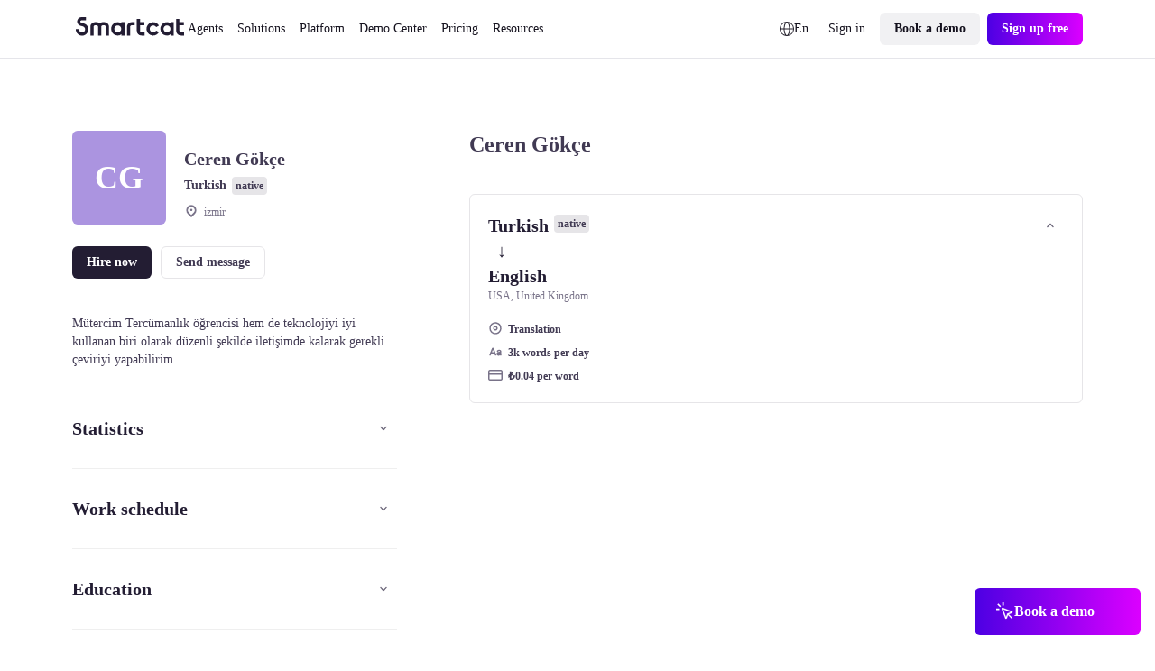

--- FILE ---
content_type: text/plain
request_url: https://c.6sc.co/?m=1
body_size: 194
content:
6suuid=a0aa371779ba0c00c19770697603000015aa2c00

--- FILE ---
content_type: text/plain; charset=utf-8
request_url: https://t.influ2.com/u/?cb=1768986562643
body_size: -40
content:
{"TrackerUserID":"f1844121b78480c8b01e6e07","SeenBefore":false,"ip":"18.117.125.199","country":"US"}